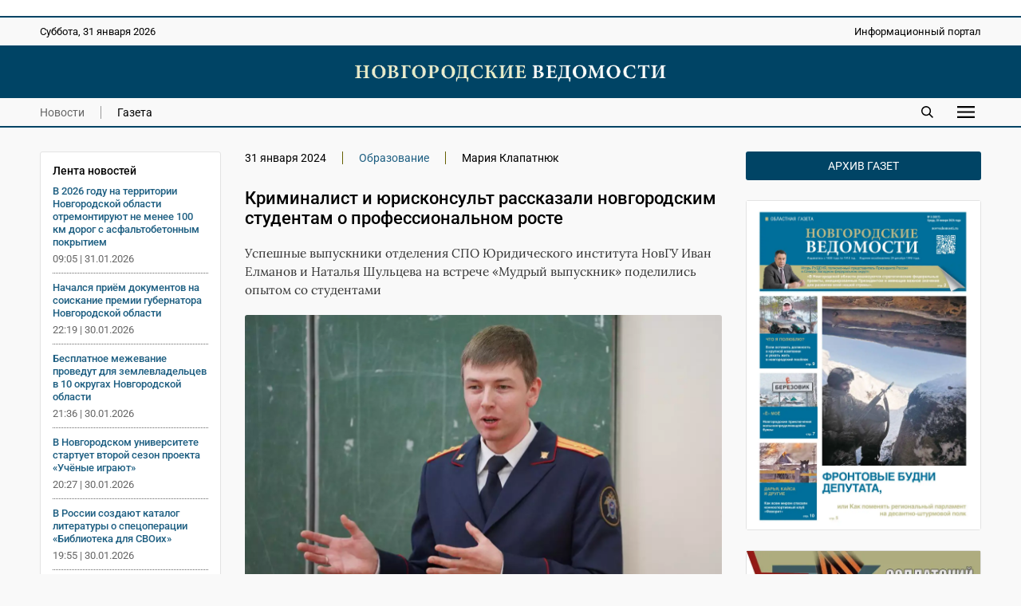

--- FILE ---
content_type: text/html; charset=UTF-8
request_url: https://novvedomosti.ru/news/education/95324/
body_size: 8313
content:
<!DOCTYPE html>
<html lang="ru">
 <head>
  <link rel="canonical" href="https://novvedomosti.ru/news/education/95324/">
  <title>Криминалист и юрисконсульт рассказали новгородским студентам о профессиональном росте | Новгородские ведомости</title>
  <meta charset="UTF-8">
  <meta name="viewport" content="width=device-width, initial-scale=1">
  <meta name="description" content="Успешные выпускники отделения СПО Юридического института НовГУ Иван Елманов и Наталья Шульцева на встрече «Мудрый выпускник» поделились опытом со студентами">
  <meta name="theme-color" content="#FEF1E3">
  <meta property="og:type" content="article">
  <meta property="og:locale" content="ru_RU">
  <meta property="og:site_name" content="Новгородские ведомости">
  <meta property="og:title" content="Криминалист и юрисконсульт рассказали новгородским студентам о профессиональном росте">
  <meta property="og:description" content="Успешные выпускники отделения СПО Юридического института НовГУ Иван Елманов и Наталья Шульцева на встрече «Мудрый выпускник» поделились опытом со студентами">
  <meta property="og:image" content="https://novvedomosti.ru/images/news/95324-news-image.jpg?1749368766">
  <meta property="og:image:secure_url" content="https://novvedomosti.ru/images/news/95324-news-image.jpg?1749368766">
  <meta property="og:image:type" content="image/webp">
  <meta property="og:image:width" content="1200">
  <meta property="og:image:height" content="800">
  <meta property="og:url" content= "https://novvedomosti.ru/news/education/95324/">
  <meta name="twitter:card" content="summary_large_image">
  <meta name="twitter:site" content="Новгородские ведомости">
  <meta name="twitter:title" content="Криминалист и юрисконсульт рассказали новгородским студентам о профессиональном росте">
  <meta name="twitter:description" content="Успешные выпускники отделения СПО Юридического института НовГУ Иван Елманов и Наталья Шульцева на встрече «Мудрый выпускник» поделились опытом со студентами">
  <meta name="twitter:image" content="https://novvedomosti.ru/images/news/95324-news-image.jpg?1749368766">
  <script type="application/ld+json">
   {
    "@context": "https://schema.org",
    "@type": "BreadcrumbList",
    "itemListElement":
    [
     {
      "@type": "ListItem",
      "position": 1,
      "name": "Главная",
      "item": "https://novvedomosti.ru/"
     },

     {
      "@type": "ListItem",
      "position": 2,
      "name": "Новости",
      "item": "https://novvedomosti.ru/news/"
     },

     {
      "@type": "ListItem",
      "position": 3,
      "name": "Образование",
      "item": "https://novvedomosti.ru/news/education/"
     },

     {
      "@type": "ListItem",
      "position": 4,
      "name": "Криминалист и юрисконсульт рассказали новгородским студентам о профессиональном росте",
      "item": "https://novvedomosti.ru/news/education/95324/"
     }
    ]
   }
  </script>
  <script>
   if(navigator.serviceWorker.controller)
   {
    console.log('[PWA Builder] active service worker found, no need to register')
   }
   else
   {
    navigator.serviceWorker.register('../../../pwa.js', {
     scope: '../../../'
    }).then(function(reg)
    {
     console.log('Service worker has been registered for scope:'+ reg.scope);
    });
   }
  </script>
  <script>window.yaContextCb=window.yaContextCb||[]</script>
  <script src="https://yandex.ru/ads/system/context.js" async></script>
  <link rel="stylesheet" type="text/css" href="/styles/style.css?1763731374">
  <link rel="stylesheet" type="text/css" href="/styles/style-text.css?1763466798">
  <link rel="manifest" href="/site.webmanifest?1749291377">
  <link rel="apple-touch-icon" href="/images/apple-touch-icon.png?1749291558">
  <link rel="shortcut icon" type="image/x-icon" href="/favicon.ico?1749291373">
 </head>
 <body>
  <script>
   (function(m,e,t,r,i,k,a){m[i]=m[i]||function(){(m[i].a=m[i].a||[]).push(arguments)};
   m[i].l=1*new Date();
   for (var j = 0; j < document.scripts.length; j++) {if (document.scripts[j].src === r) { return; }}
   k=e.createElement(t),a=e.getElementsByTagName(t)[0],k.async=1,k.src=r,a.parentNode.insertBefore(k,a)})
   (window, document, "script", "https://mc.yandex.ru/metrika/tag.js", "ym");

   ym(50175298, "init", {
        clickmap:true,
        trackLinks:true,
        accurateTrackBounce:true
   });
  </script>
  <div class="container">
   <div class="top_banner">
    <div class="banner_wrap">
     <div><script async src="https://pagead2.googlesyndication.com/pagead/js/adsbygoogle.js?client=ca-pub-8656146980314846"
     crossorigin="anonymous"></script>
<!-- Адаптивный медийный -->
<ins class="adsbygoogle"
     style="display:block"
     data-ad-client="ca-pub-8656146980314846"
     data-ad-slot="4413642267"
     data-ad-format="auto"
     data-full-width-responsive="true"></ins>
<script>
     (adsbygoogle = window.adsbygoogle || []).push({});
</script></div>
    </div>
   </div>
   <div class="top_mobile_banner">
    <div class="banner_wrap"><a href="https://t.me/novgorodskie_vedomosti" target="_blank" rel="nofollow noopener noreferrer"><img fetchpriority="high" src="https://novvedomosti.ru/images/banners/__2.gif?1749294499" alt="Телеграм канал Новгородские Ведомости" title="Телеграм канал Новгородские Ведомости" width="800" height="267"></a></div>    
   </div>
   <div class="top">
    <div class="top_wrap">
     <div class="date">
      <p>Суббота, 31 января 2026</p>
     </div>
     <div class="slogan">
      <p>Информационный портал</p>
     </div>
    </div>
   </div>
   <div class="header">
    <div class="header_wrap">
     <div class="logo"><a href="https://novvedomosti.ru/"><img fetchpriority="high" src="/images/novvedomosti-logo.webp" alt="Новгородские ведомости" title="Новгородские ведомости" width="440" height="25"></a></div>
    </div>
   </div>
   <div class="navigation">
    <div class="navigation_wrap">
     <div class="navigation_left">
      <div class="navigation_button"><a class="menu_active" href="https://novvedomosti.ru/news/">Новости</a></div>
      <div class="navigation_button_last"><a class="menu" href="https://novvedomosti.ru/issues/">Газета</a></div>
     </div>
     <div class="navigation_right">
      <div class="search_icon"><a href="https://novvedomosti.ru/search/"><img fetchpriority="high" src="/images/search.svg" alt="Поиск" width="90" height="90"></a></div>
      <div id="show_mobile_links" class="mobile_button" onclick="ShowHiddenMenu()"><img src="/images/menu.svg" alt="Меню" title="Открыть мобильное меню" width="129" height="90" decoding="async"></div>
      <div id="hide_mobile_links" class="mobile_button" onclick="HideHiddenMenu()" style="display: none"><img src="/images/close.svg" alt="Закрыть" title="Закрыть мобильное меню" width="90" height="90" decoding="async"></div>
     </div>
    </div>
   </div>
   <div id="mobile_links" class="hidden_links" style="display: none">
    <div class="hidden_links_wrap">
     <div class="hidden_links_item">
      <div class="hidden_links_item_title"><a class="submenu" href="https://novvedomosti.ru/news/">Новости</a></div>
      <div class="hidden_links_news_list">
       <div class="hidden_links_item_button"><a class="link" href="https://novvedomosti.ru/news/policy/">Политика</a></div>
       <div class="hidden_links_item_button"><a class="link" href="https://novvedomosti.ru/news/apk/">АПК</a></div>
       <div class="hidden_links_item_button"><a class="link" href="https://novvedomosti.ru/news/economy/">Экономика</a></div>
       <div class="hidden_links_item_button"><a class="link" href="https://novvedomosti.ru/news/society/">Общество</a></div>
       <div class="hidden_links_item_button"><a class="link" href="https://novvedomosti.ru/news/education/">Образование</a></div>
       <div class="hidden_links_item_button"><a class="link" href="https://novvedomosti.ru/news/medicine/">Медицина</a></div>
       <div class="hidden_links_item_button"><a class="link" href="https://novvedomosti.ru/news/culture/">Культура</a></div>
       <div class="hidden_links_item_button"><a class="link" href="https://novvedomosti.ru/news/sport/">Спорт</a></div>
       <div class="hidden_links_item_button"><a class="link" href="https://novvedomosti.ru/news/law/">Закон</a></div>
       <div class="hidden_links_item_button"><a class="link" href="https://novvedomosti.ru/news/geroi-zemli-novgorodskoy/">Герои&nbsp;земли&nbsp;новгородской</a></div>
       <div class="hidden_links_item_button"><a class="link" href="https://novvedomosti.ru/news/incidents/">Происшествия</a></div>
       <div class="hidden_links_item_button"><a class="link" href="https://novvedomosti.ru/news/ecology/">Экология</a></div>
       <div class="hidden_links_item_button"><a class="link" href="https://novvedomosti.ru/news/agrostartup/">Новгородский&nbsp;агростартап</a></div>
       <div class="hidden_links_item_button"><a class="link" href="https://novvedomosti.ru/news/tourism/">Туризм</a></div>
       <div class="hidden_links_item_button"><a class="link" href="https://novvedomosti.ru/news/business/">Бизнес</a></div>
       <div class="hidden_links_item_button"><a class="link" href="https://novvedomosti.ru/news/coronavirus/">Коронавирус</a></div>
       <div class="hidden_links_item_button"><a class="link" href="https://novvedomosti.ru/news/region/">Регион</a></div>
       <div class="hidden_links_item_button"><a class="link" href="https://novvedomosti.ru/news/elections/">Выборы</a></div>
       <div class="hidden_links_item_button"><a class="link" href="https://novvedomosti.ru/news/svo/">СВО</a></div>
       <div class="hidden_links_item_button"><a class="link" href="https://novvedomosti.ru/news/gramota/">Напиши&nbsp;мне&nbsp;грамоту</a></div>
       <div class="hidden_links_item_button"><a class="link" href="https://novvedomosti.ru/news/family/">Год&nbsp;семьи</a></div>
      </div>
     </div>
     <div class="hidden_links_item">
      <div class="hidden_links_item_title"><a class="submenu" href="https://novvedomosti.ru/articles/">Статьи</a></div>
      <div class="hidden_links_articles_list">
       <div class="hidden_links_item_button"><a class="link" href="https://novvedomosti.ru/articles/soldatskiy-orden/">Солдатский&nbsp;орден</a></div>
       <div class="hidden_links_item_button"><a class="link" href="https://novvedomosti.ru/articles/subject/">Тема</a></div>
       <div class="hidden_links_item_button"><a class="link" href="https://novvedomosti.ru/articles/nv_35/">НВ&nbsp;35</a></div>
       <div class="hidden_links_item_button"><a class="link" href="https://novvedomosti.ru/articles/actual-interview/">Актуальное&nbsp;интервью</a></div>
       <div class="hidden_links_item_button"><a class="link" href="https://novvedomosti.ru/articles/policy/">Политика</a></div>
       <div class="hidden_links_item_button"><a class="link" href="https://novvedomosti.ru/articles/economics-business/">Экономика</a></div>
       <div class="hidden_links_item_button"><a class="link" href="https://novvedomosti.ru/articles/region/">Регион</a></div>
       <div class="hidden_links_item_button"><a class="link" href="https://novvedomosti.ru/articles/gorod-universitet/">Город-университет</a></div>
       <div class="hidden_links_item_button"><a class="link" href="https://novvedomosti.ru/articles/svoi-lyudi/">Свои&nbsp;люди</a></div>
       <div class="hidden_links_item_button"><a class="link" href="https://novvedomosti.ru/articles/president/">Президент</a></div>
       <div class="hidden_links_item_button"><a class="link" href="https://novvedomosti.ru/articles/alone-with-nature/">Наедине&nbsp;с&nbsp;природой</a></div>
       <div class="hidden_links_item_button"><a class="link" href="https://novvedomosti.ru/articles/earth-people/">Земля&nbsp;и&nbsp;люди</a></div>
       <div class="hidden_links_item_button"><a class="link" href="https://novvedomosti.ru/articles/society/">Общество</a></div>
       <div class="hidden_links_item_button"><a class="link" href="https://novvedomosti.ru/articles/education/">Образование</a></div>
       <div class="hidden_links_item_button"><a class="link" href="https://novvedomosti.ru/articles/my-business/">Моё&nbsp;дело</a></div>
       <div class="hidden_links_item_button"><a class="link" href="https://novvedomosti.ru/articles/culture/">Культура</a></div>
       <div class="hidden_links_item_button"><a class="link" href="https://novvedomosti.ru/articles/interlocutor/">Собеседник</a></div>
       <div class="hidden_links_item_button"><a class="link" href="https://novvedomosti.ru/articles/sport/">Спорт</a></div>
       <div class="hidden_links_item_button"><a class="link" href="https://novvedomosti.ru/articles/medicine/">Медицина</a></div>
       <div class="hidden_links_item_button"><a class="link" href="https://novvedomosti.ru/articles/reporter/">Репортер</a></div>
       <div class="hidden_links_item_button"><a class="link" href="https://novvedomosti.ru/articles/question-answer/">Вопрос-ответ</a></div>
       <div class="hidden_links_item_button"><a class="link" href="https://novvedomosti.ru/articles/law-and-order/">Закон&nbsp;и&nbsp;порядок</a></div>
       <div class="hidden_links_item_button"><a class="link" href="https://novvedomosti.ru/articles/house-of-soviets/">Дом&nbsp;советов</a></div>
       <div class="hidden_links_item_button"><a class="link" href="https://novvedomosti.ru/articles/life-line/">Линия&nbsp;жизни</a></div>
       <div class="hidden_links_item_button"><a class="link" href="https://novvedomosti.ru/articles/live-sound/">Живой&nbsp;звук</a></div>
       <div class="hidden_links_item_button"><a class="link" href="https://novvedomosti.ru/articles/city-history/">Жил-был&nbsp;город</a></div>
       <div class="hidden_links_item_button"><a class="link" href="https://novvedomosti.ru/articles/history/">История</a></div>
       <div class="hidden_links_item_button"><a class="link" href="https://novvedomosti.ru/articles/volunteers/">Волонтёры</a></div>
       <div class="hidden_links_item_button"><a class="link" href="https://novvedomosti.ru/articles/different-fate-one-war/">Разные&nbsp;судьбы&nbsp;одной&nbsp;войны</a></div>
       <div class="hidden_links_item_button"><a class="link" href="https://novvedomosti.ru/articles/tourism/">Туризм</a></div>
       <div class="hidden_links_item_button"><a class="link" href="https://novvedomosti.ru/articles/ecology/">Экология</a></div>
       <div class="hidden_links_item_button"><a class="link" href="https://novvedomosti.ru/articles/sovmestniy_proect_nv_kp/">«НВ»&nbsp;и&nbsp;«КП».&nbsp;Совместный&nbsp;проект</a></div>
      </div>
     </div>
    </div>
   </div>
   <div class="content">
    <div class="col_left">
     <div class="text_area">
      <div class="news_feeds">
       <div class="news_feed">
        <div class="news_feed_title">Лента новостей</div>
        <div class="news_feed_list">
         <div class="news_feed_list_title"><a class="link" href="https://novvedomosti.ru/news/society/111313/">В 2026 году на территории Новгородской области отремонтируют не менее 100 км дорог с асфальтобетонным покрытием</a></div>
         <div class="news_feed_list_date">09:05 | 31.01.2026</div>
         <div class="news_feed_list_title"><a class="link" href="https://novvedomosti.ru/news/society/111255/">Начался приём документов на соискание премии губернатора Новгородской области</a></div>
         <div class="news_feed_list_date">22:19 | 30.01.2026</div>
         <div class="news_feed_list_title"><a class="link" href="https://novvedomosti.ru/news/society/111311/">Бесплатное межевание проведут для землевладельцев в 10 округах Новгородской области</a></div>
         <div class="news_feed_list_date">21:36 | 30.01.2026</div>
         <div class="news_feed_list_title"><a class="link" href="https://novvedomosti.ru/news/society/111298/">В Новгородском университете стартует второй сезон проекта «Учёные играют»</a></div>
         <div class="news_feed_list_date">20:27 | 30.01.2026</div>
         <div class="news_feed_list_title"><a class="link" href="https://novvedomosti.ru/news/policy/111310/">В России создают каталог литературы о спецоперации «Библиотека для СВОих»</a></div>
         <div class="news_feed_list_date">19:55 | 30.01.2026</div>
         <div class="news_feed_list_title"><a class="link" href="https://novvedomosti.ru/news/medicine/111312/">ФАПы и амбулатории открыли в Чудовском и Боровичском округах</a></div>
         <div class="news_feed_list_date">19:12 | 30.01.2026</div>
        </div>
        <div class="ad_subhead"><p>РЕКЛАМА</p></div>
        <div class="news_feed_add">
         <div id="yandex_rtb_R-A-326917-16"></div>
         <script>
          (function(w, d, n, s, t) {
            w[n] = w[n] || [];
            w[n].push(function() {
             Ya.Context.AdvManager.render({
                blockId: "R-A-326917-16",
                renderTo: "yandex_rtb_R-A-326917-16",
                async: true
             });
            });
            t = d.getElementsByTagName("script")[0];
            s = d.createElement("script");
            s.type = "text/javascript";
            s.src = "//an.yandex.ru/system/context.js";
            s.async = true;
            t.parentNode.insertBefore(s, t);
          })(this, this.document, "yandexContextAsyncCallbacks");
         </script>
        </div>
       </div>
      </div>
      <div class="text_column">
       <div class="headings">
        <div class="heading">31 января 2024</div>
        <div class="heading"><a class="link" href="https://novvedomosti.ru/news/education/">Образование</a></div>
        <div class="heading_end">Мария Клапатнюк</div>
       </div>
       <div class="title">
        <h1>Криминалист и юрисконсульт рассказали новгородским студентам о профессиональном росте</h1>
       </div>
       <div class="description">
        <p>Успешные выпускники отделения СПО Юридического института НовГУ Иван Елманов и Наталья Шульцева на встрече «Мудрый выпускник» поделились опытом со студентами</p>
       </div>
       <div class="image"><img fetchpriority="high" src="/images/news/95324-news-image.webp?1749368766" alt="В Новгородском университете прошла встреча «Мудрый выпускник»." width="1200" height="800"></div>
       <div class="image_description"><p>В Новгородском университете прошла встреча «Мудрый выпускник».</p><p>Фотография &copy;: пресс-служба НовГУ имени Ярослава Мудрого</p></div>
       <div class="text">
        <p>В Новгородском университете прошла встреча «Мудрый выпускник». Успешные выпускники отделения среднего профессионального образования Юридического института НовГУ поделились со студентами своим опытом выстраивания карьерной траектории.</p><p>Как рассказали сегодня, 31 января, в пресс-службе вуза, экспертами выступили старший следователь-криминалист регионального Следственного комитета Иван Елманов и юрисконсульт правового отдела НовГУ Наталья Шульцева. Спикеры рассказали, как повлиял университет на формирование их профессиональных компетенций и становление личности.&nbsp;</p><p>— Были приглашены выпускники СПО, которые поделились позитивным опытом построения карьерной траектории, — отметила директор Центра карьеры НовГУ Татьяна Дорошенко. — Один из них уже окончил вуз и реализовывает себя в профессии. Другой — окончил СПО в этом году, но уже поступил в Юридический институт и тоже успешно работает. Мы пригласили представителей двух разных работодателей, чтобы на их примере студенты убедились — после окончания СПО можно одновременно и продолжить учебу в институте, и работать.&nbsp;</p><p>Организатором встречи «Мудрый выпускник» выступил Центр карьеры НовГУ. Сотрудники центра рассказали студентам об актуальных вакансиях, лайфхаках трудоустройства.&nbsp;</p><p>Мероприятие соответствует целям и задачам приоритетного регионального проекта «Город-университет». После встречи участники сыграли в игру «Попади в профессию», по результатам которой получили призы.&nbsp;</p>
        <p>Теги: <a class="tag_link" href="https://novvedomosti.ru/news/tag/Великий_Новгород/">Великий Новгород</a>, <a class="tag_link" href="https://novvedomosti.ru/news/tag/НовГУ/">НовГУ</a>, <a class="tag_link" href="https://novvedomosti.ru/news/tag/Город-университет/">Город-университет</a>, <a class="tag_link" href="https://novvedomosti.ru/news/tag/Мудрый_выпускник/">Мудрый выпускник</a></p>
       </div>
      </div>
     </div>
     <div class="ad_subhead"><p>РЕКЛАМА</p></div>
     <div class="yandex_ad">
      <div class="item">
       <div id="yandex_rtb_R-A-326917-1"></div>
       <script>window.yaContextCb.push(()=>{
        Ya.Context.AdvManager.render({
        renderTo: 'yandex_rtb_R-A-326917-1',
        blockId: 'R-A-326917-1'
        })
       })</script>
      </div>
      <div class="item">
       <div id="yandex_rtb_R-A-326917-5"></div>
       <script>window.yaContextCb.push(()=>{
        Ya.Context.AdvManager.render({
        renderTo: 'yandex_rtb_R-A-326917-5',
        blockId: 'R-A-326917-5'
        })
       })</script>
      </div>
      <div class="item">
       <div id="yandex_rtb_R-A-326917-6"></div>
       <script>window.yaContextCb.push(()=>{
        Ya.Context.AdvManager.render({
        renderTo: 'yandex_rtb_R-A-326917-6',
        blockId: 'R-A-326917-6'
        })
       })</script>
      </div>
     </div>
     <div class="yandex_mobile_ad">
      <div class="item_left">
       <div id="yandex_rtb_R-A-326917-7"></div>
       <script>window.yaContextCb.push(()=>{
        Ya.Context.AdvManager.render({
        renderTo: 'yandex_rtb_R-A-326917-7',
        blockId: 'R-A-326917-7'
        })
       })</script>
      </div>
     </div>
     <div class="subhead"><h2>Еще новости</h2></div>
      <div class="row">
      <div class="item">
       <div class="item_image"><a href="https://novvedomosti.ru/news/education/111274/" ><img fetchpriority="low" src="/images/news/111274-news-image.webp?1769674987" loading="lazy" alt="По мнению психолога, тревожное состояние перед экзаменом можно сделать своим помощником." width="1200" height="903"></a></div>
       <div class="item_text">
         <h3><a class="link" href="https://novvedomosti.ru/news/education/111274/">Психолог дала советы новгородским выпускникам школ, как лучше готовиться к ЕГЭ</a></h3>
         <p>Советами со школьниками поделилась лектор российского общества «Знание», практикующий психолог из Великого Новгорода Елена Малахова</p>
        </div>
        <div class="item_date">
        <p>29.01.2026 | <a href="https://novvedomosti.ru/news/education/">Образование</a></p>
       </div>
      </div>
      <div class="item">
       <div class="item_image"><a href="https://novvedomosti.ru/news/education/111272/" ><img fetchpriority="low" src="/images/news/111272-news-image.webp?1769673765" loading="lazy" alt="В Великом Новгороде подача заявлений организована в двух образовательных организациях." width="1200" height="1200"></a></div>
       <div class="item_text">
         <h3><a class="link" href="https://novvedomosti.ru/news/education/111272/">В Новгородской области завершается срок подачи заявлений на ЕГЭ</a></h3>
         <p>Новгородские выпускники могут подать заявление на участие в государственной итоговой аттестации в форме ЕГЭ до 2 февраля включительно</p>
        </div>
        <div class="item_date">
        <p>29.01.2026 | <a href="https://novvedomosti.ru/news/education/">Образование</a></p>
       </div>
      </div>
      <div class="item">
       <div class="item_image"><a href="https://novvedomosti.ru/news/education/111265/" ><img fetchpriority="low" src="/images/news/111265-news-image.webp?1769666660" loading="lazy" alt="Основная цель проведения итогового собеседования — наглядно показать родителям формат испытания." width="1200" height="900"></a></div>
       <div class="item_text">
         <h3><a class="link" href="https://novvedomosti.ru/news/education/111265/">В Новгородской области 500 родителей школьников прошли собеседование по русскому языку</a></h3>
         <p>В Новгородской области состоялась акция «Итоговое собеседование по русскому языку» для родителей выпускников девятых классов</p>
        </div>
        <div class="item_date">
        <p>29.01.2026 | <a href="https://novvedomosti.ru/news/education/">Образование</a></p>
       </div>
      </div>
      <div class="item">
       <div class="item_image"><a href="https://novvedomosti.ru/news/education/111238/" ><img fetchpriority="low" src="/images/news/111238-news-image.webp?1769517630" loading="lazy" alt="Главным преимуществом при проверке ИИ-видео в новгородском ИНТЦ назвали критическое мышление." width="1200" height="800"></a></div>
       <div class="item_text">
         <h3><a class="link" href="https://novvedomosti.ru/news/education/111238/">В ИНТЦ «Валдай» объяснили, как отличить ИИ от реального видео</a></h3>
         <p>В новгородском ИНТЦ дали несколько советов о том, как отличить настоящее видео о генерации, созданной с помощью ИИ</p>
        </div>
        <div class="item_date">
        <p>28.01.2026 | <a href="https://novvedomosti.ru/news/education/">Образование</a></p>
       </div>
      </div>
      <div class="item">
       <div class="item_image"><a href="https://novvedomosti.ru/news/education/111258/" ><img fetchpriority="low" src="/images/news/111258-news-image.webp?1769594026" loading="lazy" alt="Фотографии с выпускного будут размещены в Мах-канале НовГУ." width="1200" height="800"></a></div>
       <div class="item_text">
         <h3><a class="link" href="https://novvedomosti.ru/news/education/111258/">В Великом Новгороде пройдёт вручение дипломов магистрам</a></h3>
         <p>НовГУ имени Ярослава Мудрого открывает двери в рамках приоритетного регионального проекта «Город-Университет»</p>
        </div>
        <div class="item_date">
        <p>28.01.2026 | <a href="https://novvedomosti.ru/news/education/">Образование</a></p>
       </div>
      </div>
      <div class="item">
       <div class="item_image"><a href="https://novvedomosti.ru/news/education/111215/" ><img fetchpriority="low" src="/images/news/111215-news-image.webp?1769438101" loading="lazy" alt="Проект ремонта общежития Старорусского агротехнического колледжа планируют подготовить к 1 июля 2026 года." width="1200" height="838"></a></div>
       <div class="item_text">
         <h3><a class="link" href="https://novvedomosti.ru/news/education/111215/">В общежитии Старорусского агротехнического колледжа планируют сделать капремонт</a></h3>
         <p>На разработку проектно-сметной документации капремонта общежития Старорусского агротехнического колледжа выделили 3,9 миллиона рублей</p>
        </div>
        <div class="item_date">
        <p>27.01.2026 | <a href="https://novvedomosti.ru/news/education/">Образование</a></p>
       </div>
      </div>
     </div>
    </div>
    <div class="col_right">
     <div class="archive"><p><a class="archive_link" href="https://novvedomosti.ru/issues/">Архив газет</a></p></div>
     <div class="issue_right"><a href="https://novvedomosti.ru/issues/425/"><img src="/images/issues/425-issue-image.webp" alt="Свежий выпуск газеты «Новгородские Ведомости» от 28.01.2026 года" title="Свежий выпуск газеты «Новгородские Ведомости» от 28.01.2026 года" width="1200" height="1685" loading="lazy" decoding="async"></a></div>
     <div class="banner_ad"><a href="https://novvedomosti.ru/soldaskiyorden/" target="_blank"><img src="/images/banners/soldorden.webp" alt="Вахта памяти" title="Вахта памяти" width="600" height="200" loading="lazy" decoding="async"></a></div>
     <div class="banner_ad"><a href="https://novvedomosti.ru/news/geroi-zemli-novgorodskoy/" target="_blank"><img src="/images/banners/gzn.jpg" alt="" title="" width="1280" height="426" loading="lazy" decoding="async"></a></div>
     <div class="banner_ad"><a href="https://novvedomosti.ru/articles/svoi-lyudi/" target="_blank"><img src="/images/banners/svoi-lyudi.webp" alt="Свои люди" title="Свои люди" width="600" height="200" loading="lazy" decoding="async"></a></div>
     <div class="banner_ad"><a href="https://novvedomosti.ru/articles/tag/волонтёры_СВО/" target="_blank"><img src="/images/banners/jg-Eks2sr5M.jpg" alt="Волонтеры СВО" title="Волонтеры СВО" width="1200" height="400" loading="lazy" decoding="async"></a></div>
     <div class="banner_ad"><a href="https://pobeda.onf.ru/requirements/novgorodskaya" target="_blank"><img src="/images/banners/6SEKxsBEB-8.jpg" alt="Народный фронт СВО" title="Народный фронт СВО" width="817" height="514" loading="lazy" decoding="async"></a></div>
     <div class="banner_ad"><a href="https://docs.google.com/forms/d/e/1FAIpQLSdqOIvx5ge75zwf5pSTVczBaiMVfToYYGje2UYJ1B-C8d2hAQ/viewform?" target="_blank"><img src="/images/banners/contrakt.png" alt="Контракт" title="Контракт" width="300" height="600" loading="lazy" decoding="async"></a></div>
     <div class="banner_ad"><a href="сохранижизнь-53.рф" target="_blank"><img src="/images/banners/rozh_podarok.png" alt="" title="" width="300" height="600" loading="lazy" decoding="async"></a></div>
    </div>
   </div>
   <div class="footer">
    <div class="footer_wrap">
     <div class="footer_info">
      <p>Информационный портал «Новгородские ведомости» 16+</p>
      <p>Зарегистрирован Федеральной службой по надзору в сфере связи, информационных технологий и массовых коммуникаций. Номер о регистрации СМИ Эл № ФС77-77322 от 5 декабря 2019 года. Учредитель: Областное государственное автономное учреждение «Агентство информационных коммуникаций»</p>
      <p>Главный редактор: И. Б. Кокоркина<br>Телефон/факс редакции: <a class="link" href="tel:+78162773292">+7 (8162) 77-32-92</a><br>Адрес электронной почты редакции: <a href="mailto:ved@novved.ru">ved@novved.ru</a></p>
      <p>Любое использование материалов допускается только при соблюдении правил перепечатки и при наличии гиперссылки на <a href="https://novvedomosti.ru/">Новгородские ведомости</a></p>
      <p>Материалы рубрики «Бизнес», а также с пометкой ® публикуются на правах рекламы.</p>
      <p><a href="https://novvedomosti.ru/files/Polozhenie_o_personalnykh_dannykh_OGAU_AIK.pdf" target="_blank">Положение об обработке персональных данных в ОГАУ «Агентство информационных коммуникаций»</a></p>
     </div>
     <div class="footer_social">
      <div class="social_head"><p>Мы в соцсетях</p></div>
      <div class="social">
       <div class="social_icon"><a href="https://t.me/novgorodskie_vedomosti" target="_blank" rel="nofollow noopener noreferrer"><img src="/images/social/tg.webp" alt="Телеграм" title="Присоединяйтесь к Телеграм" width="0" height="0" loading="lazy" decoding="async"></a></div>
       <div class="social_icon"><a href="https://vk.com/novvedomosti" target="_blank" rel="nofollow noopener noreferrer"><img src="/images/social/vk.webp" alt="ВКонтакте" title="Присоединяйтесь к ВКонтакте" width="0" height="0" loading="lazy" decoding="async"></a></div>
      </div>
      <div class="counter"><a href="https://metrika.yandex.ru/stat/?id=50175298&amp;from=informer" target="_blank" rel="nofollow"><img fetchpriority="low" src="https://informer.yandex.ru/informer/50175298/3_0_114D6AFF_114D6AFF_1_pageviews" style="width:88px; height:31px; border:0" loading="lazy" alt="Яндекс.Метрика" title="Яндекс.Метрика: данные за сегодня (просмотры, визиты и уникальные посетители)" class="ym-advanced-informer" data-cid="50175298" data-lang="ru"></a></div>
      <div class="macropod"><a href="https://macropod.ru/" target="_blank" rel="nofollow noopener noreferrer"><img src="/images/macropod-logo.svg" alt="Macropod" title="Macropod: разработка сайтов, интернет-магазинов и сервисов" width="127" height="90" loading="lazy" decoding="async"></a></div>
     </div>
    </div>
   </div>
   <div class="copyright">
    <div class="copyright_wrap">
     <div class="copyright_left">&copy; 2007&ndash;2026 Новгородские ведомости. Все права защищены.</div>
     <div class="copyright_right"><a class="link" href="https://novvedomosti.ru/about/">Редакция</a></div>
    </div>
   </div>
  </div>
  <script src="/scripts/jquery/jquery-3.7.1.min.js"></script>
  <script src="/scripts/menu/menu.js" defer></script>
  <script>
   $(document).ready (function () {
    $("iframe").each(function() {
      var width = $(this).width ();
      $(this).css("height", width / 1.7777 + "px");
    });
   });

   $(window).resize (function () {
    $("iframe").each(function() {
      var width = $(this).width ();
      $(this).css("height", width / 1.7777 + "px");
    });
   });
  </script>
 </body>
</html>
